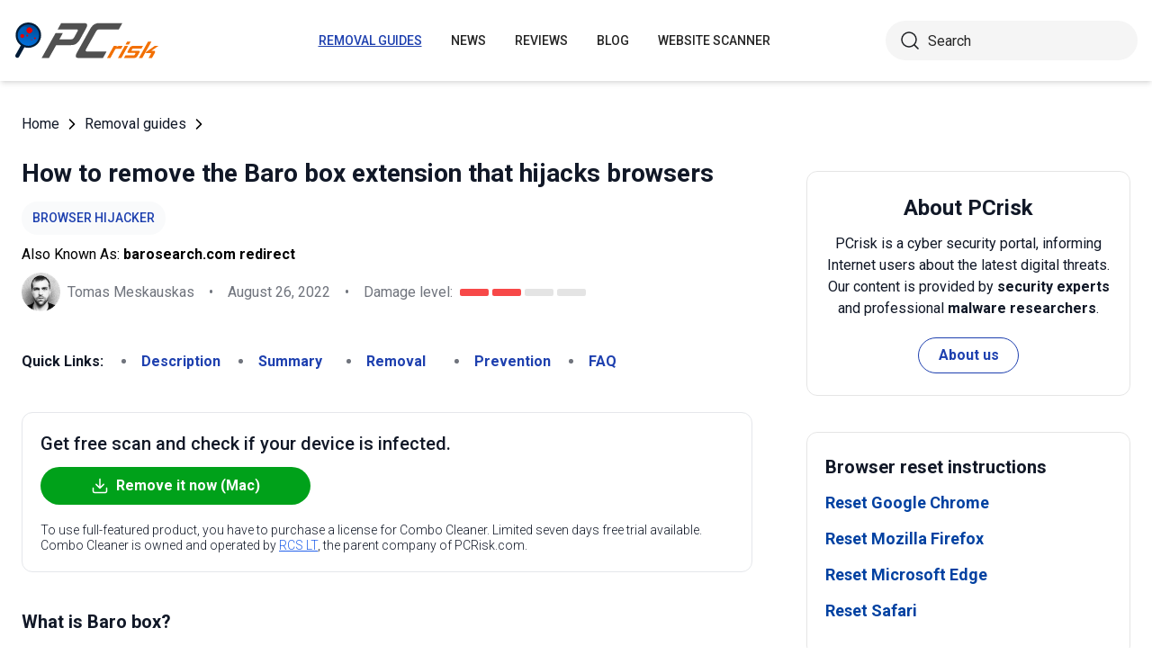

--- FILE ---
content_type: text/html; charset=utf-8
request_url: https://www.pcrisk.com/removal-guides/24691-baro-box-browser-hijacker
body_size: 17264
content:
<!DOCTYPE html>
<html lang="en">
<head>
<meta charset="utf-8">
<link href="/templates/joomspirit_70/css/style.min.css" rel="stylesheet">
<meta content="IE=edge" http-equiv="X-UA-Compatible">
<meta content="width=device-width,initial-scale=1" name="viewport">
<link rel="apple-touch-icon" sizes="180x180" href="/apple-touch-icon.png">
<link rel="icon" type="image/png" sizes="32x32" href="/favicon-32x32.png">
<link rel="icon" type="image/png" sizes="16x16" href="/favicon-16x16.png">
<link rel="mask-icon" href="/safari-pinned-tab.svg" color="#e1762e">
<link rel="shortcut icon" href="/favicon.ico" type="image/x-icon" />
<link rel="preconnect" href="https://pcriskweb.disqus.com/embed.js">
<meta name="msapplication-TileColor" content="#2b5797">
<meta name="theme-color" content="#ffffff">
  <base href="https://www.pcrisk.com/removal-guides/24691-baro-box-browser-hijacker" />
  <meta http-equiv="content-type" content="text/html; charset=utf-8" />
  <meta name="robots" content="index, follow" />
  <title>Baro Box Browser Hijacker - Simple removal instructions, search engine fix</title>
  <link href="https://www.pcrisk.com/removal-guides/24691-baro-box-browser-hijacker" rel="canonical"  />
  <link rel="stylesheet" href="/plugins/content/ppgallery/res/prettyPhoto.css" type="text/css" />
  <link rel="stylesheet" href="/plugins/content/ppgallery/res/pPGallery.css" type="text/css" />
  <style type="text/css">
    <!--
      .ppg_thbox246910 { float: left; height: 162px; margin: 0 0px 0px 0; width: 160px; }
    -->
  </style>
  <script type="text/javascript" src="https://code.jquery.com/jquery-1.6.4.min.js" integrity="sha256-lR1rrjnrFy9XqIvWhvepIc8GD9IfWWSPDSC2qPmPxaU=" crossorigin="anonymous"></script>
  <script type="text/javascript" src="/plugins/content/ppgallery/res/jquery.prettyPhoto.js" charset="utf-8"></script>
  <script type="text/javascript">
      jQuery.noConflict();      jQuery(document).ready(function($) {$("a[rel^=\"prettyPhoto\"]").prettyPhoto({opacity:0.35,overlay_gallery:false,show_title:false,deeplinking:false,social_tools:false,theme:"facebook"})}); //v.4.312      jQuery(document).ready(function($) {$("a[rel^=\"prettyPhoto[246910]\"]").prettyPhoto({opacity:0.35,overlay_gallery:false,show_title:false,theme:"facebook",deeplinking:false,social_tools:false}) });
  </script>
  <script type="application/ld+json">{"@context":"https://schema.org","@type":"Article","mainEntityOfPage":{"@type":"WebPage","@id":"https://www.pcrisk.com/removal-guides/24691-baro-box-browser-hijacker"},"headline":"Baro Box Browser Hijacker","image":"https://www.pcrisk.com/images/stories/screenshots202208/baro-box-browser-hijacker-main.jpg","datePublished":"2022-08-26T01:47-06:00","dateModified":"2022-08-26T04:09-06:00","author":{"@type":"Person","name":"Tomas Meskauskas","image":"https://www.pcrisk.com/images/tomas-meskauskas-150.png","url":"https://www.pcrisk.com/tomas-meskauskas","sameAs":["https://twitter.com/pcrisk","https://www.linkedin.com/in/tomas-meskauskas-96a25325"]},"publisher":{"@type":"Organization","name":"PCrisk","logo":{"@type":"ImageObject","url":"https://www.pcrisk.com/images/logos/pcrisk_logo_n.png"}}}</script>
  <meta property="og:title" content="Baro Box Browser Hijacker">
  <meta property="og:image" content="https://www.pcrisk.com/images/stories/screenshots202208/baro-box-browser-hijacker-main.jpg">
  <meta property="og:type" content="article">
  <meta property="og:url" content="https://www.pcrisk.com/removal-guides/24691-baro-box-browser-hijacker">
  <meta name="twitter:card" content="summary_large_image">
  <meta name="twitter:title" content="Baro Box Browser Hijacker">
  <meta name="twitter:image" content="https://www.pcrisk.com/images/stories/screenshots202208/baro-box-browser-hijacker-main.jpg">

<!--[if lt IE 9]>
	<script src="https://cdnjs.cloudflare.com/ajax/libs/html5shiv/3.7.3/html5shiv.js"></script>
<![endif]-->
<!-- Google tag (gtag.js) -->
<script async src="https://www.googletagmanager.com/gtag/js?id=G-YCLYPKPDBV"></script>
<script>
  window.dataLayer = window.dataLayer || [];
  function gtag(){dataLayer.push(arguments);}
  gtag('js', new Date());

  gtag('config', 'G-YCLYPKPDBV');
</script>
</head>
<body>
    <div class="relative flex min-h-screen flex-col overflow-hidden">
		<header class="flex h-[72px] items-center shadow-md xl:h-[90px]">
		  <div class="mx-auto flex w-full max-w-[1440px] items-center justify-normal space-x-10 px-4 lg:justify-between xl:space-x-0 2xl:justify-start">
    						<a href="/" class="mr-auto shrink-0 lg:mr-0 xl:mr-[57px]"><img loading="lazy" src="/templates/joomspirit_70/images/v2/logo.svg" alt="PCrisk.com" class="h-auto w-[121px] object-contain sm:w-24 xl:w-40" width="160" height="46"></a>			
    		    <nav id="header-nav" class="fixed right-0 top-0 z-20 h-screen w-full max-w-[320px] translate-x-full overflow-auto grow bg-blue-800 transition-transform duration-500 ease-out lg:static lg:h-auto lg:w-auto lg:max-w-none lg:translate-x-0 lg:bg-transparent xl:mr-auto [&.active-menu]:translate-x-0">
									<div class="relative w-full">					
					<ul class="flex w-full flex-col items-center justify-center lg:space-x-8 max-lg:space-y-5 pt-20 lg:w-auto lg:flex-row lg:pt-0"><li><a href="/removal-guides" class="menu-link text-base font-medium uppercase leading-tight text-white transition-colors hover:underline lg:text-sm lg:text-neutral-800 lg:hover:text-blue-800 lg:hover:no-underline lg:[&.current-page]:text-blue-800 [&.current-page]:underline current-page">Removal guides</a></li><li><a href="/internet-threat-news" class="menu-link text-base font-medium uppercase leading-tight text-white transition-colors hover:underline lg:text-sm lg:text-neutral-800 lg:hover:text-blue-800 lg:hover:no-underline lg:[&.current-page]:text-blue-800 [&.current-page]:underline ">News</a></li><li><a href="/reviews" class="menu-link text-base font-medium uppercase leading-tight text-white transition-colors hover:underline lg:text-sm lg:text-neutral-800 lg:hover:text-blue-800 lg:hover:no-underline lg:[&.current-page]:text-blue-800 [&.current-page]:underline ">Reviews</a></li><li><a href="https://www.pcrisk.com/blog" class="menu-link text-base font-medium uppercase leading-tight text-white transition-colors hover:underline lg:text-sm lg:text-neutral-800 lg:hover:text-blue-800 lg:hover:no-underline lg:[&.current-page]:text-blue-800 [&.current-page]:underline ">Blog</a></li><li><a href="https://scanner.pcrisk.com" class="menu-link text-base font-medium uppercase leading-tight text-white transition-colors hover:underline lg:text-sm lg:text-neutral-800 lg:hover:text-blue-800 lg:hover:no-underline lg:[&.current-page]:text-blue-800 [&.current-page]:underline ">Website Scanner</a></li><li class="lg:hidden"><a href="/about-us" class="menu-link text-base font-medium uppercase leading-tight text-white transition-colors hover:underline lg:text-sm lg:text-neutral-800 lg:hover:text-blue-800 lg:hover:no-underline lg:[&.current-page]:text-blue-800 [&.current-page]:underline ">About us</a></li><li class="lg:hidden"><a href="/contact-us" class="menu-link text-base font-medium uppercase leading-tight text-white transition-colors hover:underline lg:text-sm lg:text-neutral-800 lg:hover:text-blue-800 lg:hover:no-underline lg:[&.current-page]:text-blue-800 [&.current-page]:underline ">Contact us</a></li></ul>					        <div role="button" aria-label="Close menu" id="close-menu" class="group absolute right-3.5 top-3 hidden max-lg:[&.is-active]:block">
          					<div class="relative flex h-[50px] w-[40px] transform items-center justify-center overflow-hidden">
            <div id="burger-inner" class="flex h-[21px] w-[27px] origin-center transform flex-col justify-between overflow-hidden transition-all duration-300">
              <div id="burger-cross" class="absolute top-2.5 flex w-12 translate-x-0 transform items-center justify-between transition-all duration-500 [&>*:nth-child(1)]:rotate-45 [&>*:nth-child(2)]:-rotate-45">
                <div class="absolute h-[2px] w-7 rotate-0 transform rounded-2xl bg-white transition-all delay-300 duration-500"></div>
                <div class="absolute h-[2px] w-7 -rotate-0 transform rounded-2xl bg-white transition-all delay-300 duration-500"></div>
              </div>
            </div>
          </div>
        </div>
				</div>
				<div class="flex items-center justify-center space-x-2 sm:hidden">
        <form action="/index.php" method="post" id="search-form-mobile" class="absolute right-0 top-[72px] z-10 mx-auto mt-6 hidden h-11 w-full items-center space-x-2 border bg-neutral-100 px-3.5 transition focus-within:border-blue-800 max-sm:static max-sm:flex max-sm:w-[80%] max-sm:rounded-[40px] sm:mt-0 xl:static xl:flex xl:w-[280px] xl:rounded-[40px] xl:border-transparent">
          <button name="submitbutton" class="size-6 shrink-0" type="submit">
            <img src="/templates/joomspirit_70/images/v2/search.svg" alt="Search">
          </button>
          <input name="searchword" class="h-full w-full bg-transparent leading-normal text-neutral-800 placeholder:text-neutral-800 focus:outline-none" placeholder="Search">
			<input type="hidden" name="task" value="search">
			<input type="hidden" name="option" value="com_search">
			<input type="hidden" name="Itemid" value="57">
        </form>
      </div>
			
    			</nav>
    <div class="sm:flex items-center justify-center space-x-2 xl:w-[288px] md:w-[24px] hidden">
      <button id="open-search" class="hidden size-6 sm:max-xl:block" type="button">
        <img src="/templates/joomspirit_70/images/v2/search.svg" alt="Open search" width="24" height="24">
      </button>
      <form action="/index.php" method="post" id="search-form" class="absolute right-0 top-[72px] z-10 mx-auto mt-6 hidden h-11 w-full items-center space-x-2 border bg-neutral-100 px-3.5 transition focus-within:border-blue-800 max-sm:static max-sm:flex max-sm:w-[80%] max-sm:rounded-[40px] sm:mt-0 xl:static xl:flex xl:w-[280px] xl:rounded-[40px] xl:border-transparent">
        <button name="submitbutton" class="size-6 shrink-0" type="submit">
          <img src="/templates/joomspirit_70/images/v2/search.svg" alt="Search" width="24" height="24">
        </button>
        <input name="searchword" class="h-full w-full bg-transparent leading-normal text-neutral-800 placeholder:text-neutral-800 focus:outline-none" placeholder="Search">
			<input type="hidden" name="task" value="search">
			<input type="hidden" name="option" value="com_search">
			<input type="hidden" name="Itemid" value="57">
      </form>
    </div>
    <div role="button" aria-label="Open menu" id="burger-button" class="group relative block lg:hidden">
      <div class="relative flex h-[50px] w-[40px] transform items-center justify-center overflow-hidden">
        <div id="burger-inner" class="flex h-[21px] w-[27px] origin-center transform flex-col justify-between overflow-hidden transition-all duration-300">
          <div class="h-[2px] w-full origin-left transform rounded-2xl bg-neutral-800 transition-all duration-300"></div>
          <div class="h-[2px] w-full transform rounded-2xl bg-neutral-800 transition-all delay-75 duration-300"></div>
          <div class="h-[2px] w-full origin-left transform rounded-2xl bg-neutral-800 transition-all delay-150 duration-300"></div>
        </div>
      </div>
    </div>
		</div>
		</header>
				
			
		<main class="container grow pb-[60px] pt-5 sm:pb-20 xl:pb-[120px]">
						<div class="mb-6 pt-4 items-center space-x-2 hidden lg:flex">
								<a href="https://www.pcrisk.com/" class="leading-normal text-gray-900 transition-colors hover:text-blue-800">Home</a> <svg class="size-3 rotate-180"><use href="/templates/joomspirit_70/images/v2/sprites/sprite.svg#icon-arrow"></use></svg> <a href="/removal-guides" class="leading-normal text-gray-900 transition-colors hover:text-blue-800">Removal guides</a> <svg class="size-3 rotate-180"><use href="/templates/joomspirit_70/images/v2/sprites/sprite.svg#icon-arrow"></use></svg> 			
			</div>
				
					
				
				<div class="flex flex-col max-sm:space-y-[60px] max-xl:sm:space-y-20 xl:flex-row space-x-0 xl:space-x-[60px]">
								<div id="main_component" class="w-full grow mb-10 xl:max-w-[812px] xxl:max-w-[980px]">

						
						




	
	
	









<div class="mb-10">
			
												<h1 class="mb-3 text-2xl font-bold leading-snug text-gray-900 xl:text-3xl">
							
			How to remove the Baro box extension that hijacks browsers			</h1>
			            <a class="mb-2.5 inline-flex py-2 items-center rounded-full bg-gray-50 px-3 text-center text-sm font-medium uppercase leading-normal text-blue-800" href="/common-types-of-computer-infections#browser-hijacker">Browser Hijacker</a>              
            <p class="mb-2">Also Known As: <span class="font-bold">barosearch.com redirect</span></p>            
                          
              <div class="flex flex-col sm:flex-row sm:flex-wrap sm:items-center sm:space-x-4">
              
              
								<div class="flex items-center space-x-2 prose-a:underline"><picture><img src="/images/team/tm-c70.png" alt="Tomas Meskauskas" class="size-[43px]"></picture><a title="Tomas Meskauskas" rel="author" href="https://www.pcrisk.com/tomas-meskauskas" class="leading-normal text-gray-900/60">Tomas Meskauskas</a></div>				                
								<span class="hidden text-gray-900/60 sm:block">•</span><p class="leading-normal text-gray-900/60 max-sm:mt-3"><time datetime="2022-08-26T04:09-06:00">August 26, 2022</time></p>
				                
                                
					<span class="hidden text-gray-900/60 md:block">•</span><div class="flex items-center space-x-2 max-md:mt-3"><p class="leading-normal text-gray-900/60">Damage level: </p><div class="flex space-x-1"><span class="h-2 w-8 rounded-sm bg-[#F74848]"></span><span class="h-2 w-8 rounded-sm bg-[#F74848]"></span><span class="h-2 w-8 rounded-sm bg-[#E4E4E4]"></span><span class="h-2 w-8 rounded-sm bg-[#E4E4E4]"></span></div></div>
                
                                
              </div>
              
              </div>





<nav><span class="inline-flex mr-5 font-bold text-gray-900 leading-loose">Quick Links:</span><ul class="mb-10 inline-flex flex-wrap leading-loose list-disc list-inside"><li class="mr-5 text-gray-900/60 min-w-[100px]"><a href="#a1" class="font-bold text-blue-800 transition-colors hover:text-blue-500">Description</a></li><li class="mr-5 text-gray-900/60 min-w-[100px]"><a href="#threat-summary" class="font-bold text-blue-800 transition-colors hover:text-blue-500">Summary</a></li><li class="mr-5 text-gray-900/60 min-w-[100px]"><a href="#quicksol" class="font-bold text-blue-800 transition-colors hover:text-blue-500">Removal</a></li><li class="mr-5 text-gray-900/60 min-w-[100px]"><a href="#prevention" class="font-bold text-blue-800 transition-colors hover:text-blue-500">Prevention</a></li><li class="mr-5 text-gray-900/60 min-w-[100px]"><a href="#faq" class="font-bold text-blue-800 transition-colors hover:text-blue-500">FAQ</a></li></ul></nav><div class="mb-10 rounded-xl border border-gray-200 p-5"><p class="mb-3 text-xl font-medium text-gray-900">Get free scan and check if your device is infected.</p><a href="/download-combo-cleaner" onclick="gtag('event', 'Article Btn Top Mac', {'event_category' : 'download','event_label' : 'barosearch.com redirect'});" class="group flex w-full max-w-[300px] items-center justify-center mb-5 space-x-2 rounded-full border border-transparent bg-[#00A11A] px-5 py-2 font-bold leading-normal text-white transition-colors hover:border-green-700 hover:bg-white hover:text-green-700"><svg class="size-5 shrink-0 text-white group-hover:text-[#00A11A]"><use href="/templates/joomspirit_70/images/v2/sprites/sprite.svg#icon-download"></use></svg><span>Remove it now (Mac)</span></a><p class="text-sm font-light leading-tight text-gray-900">To use full-featured product, you have to purchase a license for Combo Cleaner. Limited seven days free trial available. Combo Cleaner is owned and operated by <a href="https://www.pcrisk.com/about-us" title="Read more about us" class="text-blue-600 underline hover:text-blue-500">RCS LT</a>, the parent company of PCRisk.com.</p></div> 
<div class="prose mb-[60px] max-w-none prose-h2:border-b prose-h2:pb-2 prose-h2:text-[30px] prose-h4:text-lg prose-a:text-blue-600 prose-a:underline prose-tr:border-b-0">
 
<h3><span id="a1">What is Baro box?</span></h3>
<p>While inspecting dubious software promoting websites, our researchers discovered one endorsing the Baro box browser extension. Our analysis of this extension revealed that it operates as a <a href="/common-types-of-computer-infections#browser-hijacker" target="_self">browser hijacker</a> - changes browser settings to cause redirects to the barosearch.com fake search engine. Baro box also spies on users' browsing activity.</p>

<p><img loading="lazy" style="margin: 10px auto; display: block;" alt="barosearch.com browser hijacker" src="/images/stories/screenshots202208/baro-box-browser-hijacker-main.jpg" height="644" width="790" /></p>
<h3>Baro box browser hijacker overview</h3>
<p>Browser hijackers reassign browsers' homepage, default search engine, and new tab/window URLs to the addresses of fake search engines. In the case of Baro box, it changes these settings to the barosearch.com site. Hence, with this extension installed: new browser tabs/windows opened and search queries typed into the URL bar - result in redirects to barosearch.com.</p>
<p>Furthermore, Baro box uses persistence-ensuring techniques to complicate its removal and prevent users from recovering their browsers.</p>
<p>Illegitimate search engines usually cannot generate search results, so they redirect to genuine ones. During our analysis, we observed barosearch.com redirecting (via secure-checker.com) to <a href="/removal-guides/9633-bing-com-redirect" target="_self">Bing</a> and <a href="/removal-guides/4251-remove-google-redirect-virus" target="_self">Google</a>. However, it might land elsewhere as redirects can be dictated by user geolocation or other factors.</p>
<p>What is more, Baro box has data tracking abilities. Targeted information may include: visited URLs, viewed webpages, searched queries, usernames/passwords, personally identifiable details, finance/banking-related data, and so on. The collected information can be monetized via sale to third-parties.</p>
<p>In summary, the presence of browser-hijacking software like Baro box on devices may lead to system infections, serious privacy issues, financial losses, and identity theft.</p>
<table id="threat-summary" class="threat_properties_table"><caption>Threat Summary:</caption>
<tbody>
<tr>
<td class="threat_table_property_key"><strong>Name</strong></td>
<td class="threat_table_property_value">Baro box</td>
</tr>
<tr>
<td class="threat_table_property_key"><strong>Threat Type</strong></td>
<td class="threat_table_property_value">Browser Hijacker, Redirect, Search Hijacker, Toolbar, Unwanted New Tab</td>
</tr>
<tr>
<td class="threat_table_property_key"><strong>Browser Extension(s)</strong></td>
<td class="threat_table_property_value">Baro box</td>
</tr>
<tr>
<td class="threat_table_property_key"><strong>Promoted URL</strong></td>
<td class="threat_table_property_value">barosearch.com</td>
</tr>
<tr>
<td class="threat_table_property_key"><strong>Detection Names (barosearch.com)</strong></td>
<td class="threat_table_property_value">Heimdal Security (Malicious), Full List Of Detections (<a href="https://www.virustotal.com/gui/url/937170f8d1c033bb94de215f7b01baf26d46a77fa020f2a37b45112a1e215be5/detection" target="_self">VirusTotal</a>)</td>
</tr>
<tr>
<td class="threat_table_property_key"><strong>Serving IP Address (barosearch.com)</strong></td>
<td class="threat_table_property_value">172.67.154.53</td>
</tr>
<tr>
<td class="threat_table_property_key"><strong>Affected Browser Settings</strong></td>
<td class="threat_table_property_value">Homepage, new tab URL, default search engine</td>
</tr>
<tr>
<td class="threat_table_property_key"><strong>Symptoms</strong></td>
<td class="threat_table_property_value">Manipulated Internet browser settings (homepage, default Internet search engine, new tab settings). Users are forced to visit the hijacker's website and search the Internet using their search engines.</td>
</tr>
<tr>
<td class="threat_table_property_key"><strong>Distribution methods</strong></td>
<td class="threat_table_property_value">Deceptive pop-up ads, free software installers (bundling), fake Flash Player installers.</td>
</tr>
<tr>
<td class="threat_table_property_key"><strong>Damage</strong></td>
<td class="threat_table_property_value">Internet browser tracking (potential privacy issues), display of unwanted ads, redirects to dubious websites.</td>
</tr>
<tr>
<td class="threat_table_property_key">
<strong>Malware Removal (Mac)</strong></td>
<td class="threat_table_property_value">
<p>To eliminate possible malware infections, scan your Mac with legitimate antivirus software. Our security researchers recommend using Combo Cleaner.</p>                    
                    <a onclick="gtag('event', 'Table Btn Mac', {'event_category' : 'download','event_label' : 'barosearch.com redirect'});" href="/download-combo-cleaner" class="my-7 flex w-full max-w-[375px] flex-wrap items-center justify-center space-x-2 rounded-full bg-[#00A11A] px-5 py-2 text-sm text-center font-bold leading-normal !text-white !no-underline transition-colors hover:bg-green-700/100 sm:text-base">
                        <svg class="size-5 shrink-0 text-white">
                          <use href="/templates/joomspirit_70/images/v2/sprites/sprite.svg#icon-download"></use>
                        </svg>
                        <span>Download Combo Cleaner for Mac</span>
                      </a>
<p class="text-sm">To use full-featured product, you have to purchase a license for Combo Cleaner. Limited seven days free trial available. Combo Cleaner is owned and operated by <a href="https://www.pcrisk.com/about-us" title="Read more about us">RCS LT</a>, the parent company of PCRisk.com.</p></td>
</tr>
</tbody>
</table>
<p></p>
<h3>Browser hijacker examples</h3>
<p><a href="/removal-guides/24680-internet-download-manager-browser-hijacker" target="_self">Internet Download Manager</a>, <a href="/removal-guides/24670-extension-settings-browser-hijacker" target="_self">Extension Settings</a>, <a href="/removal-guides/24610-my-keypro-browser-hijacker" target="_self">My Keypro</a>, and <a href="/removal-guides/24596-ultracouponsearch-browser-hijacker" target="_self">UltraCouponSearch</a> are merely some examples of browser hijackers that we have analyzed recently.</p>
<p>Browser-hijacking software typically appears legitimate and useful. However, its functionalities rarely work as advertised, and in most cases- they are utterly nonoperational. Therefore, not only are browser hijackers useless, but they also endanger device and user safety.</p>
<h3>How did Baro box install on my computer?</h3>
<p>We acquired Baro box from a dubious download page. In addition to such sites, browser hijackers are promoted on scam webpages. Most users access such websites via redirects caused by <a href="/common-types-of-computer-infections#notification-spam" target="_self">spam browser notifications</a>, pages using rogue advertising networks, mistyped URLs, intrusive ads, or installed <a href="/common-types-of-computer-infections#adware" target="_self">adware</a>.</p>
<p>Intrusive advertisements proliferate browser-hijacking software as well. Once clicked on, some of these adverts can execute scripts to make downloads/installations without user permission.</p>
<p>Browser hijackers can also be bundled (packed together) with ordinary programs. Download from untrustworthy sources (e.g., unofficial and freeware sites, P2P sharing networks, etc.) and rushed installations increase the risk of allowing bundled content into the system.</p>
<h3>How to avoid installation of browser hijackers?</h3>
<p>We highly recommend researching software and downloading it from official and verified channels. When installing, it is crucial to read terms, study possible options, use the "Custom/Advanced" settings, and opt-out of all additions.</p>
<p>We advise being vigilant when browsing since fraudulent and malicious content usually looks legitimate and innocuous. For example, intrusive ads appear harmless yet redirect to unreliable/questionable websites (e.g., gambling, pornography, adult-dating, etc.).</p>
<p>In case of encounters with such advertisements and/or redirects, inspect the system and immediately remove all suspicious applications and browser extensions/plug-ins. If your computer is already infected with Baro box, we recommend running a scan with 
<a href="/download-combo-cleaner" onclick="gtag('event', 'Remover Content Link Mac', {'event_category' : 'download','event_label' : 'barosearch.com redirect'});">Combo Cleaner Antivirus for macOS</a> to automatically eliminate this browser hijacker.</p>
<p>Permissions asked by Baro box browser hijacker:</p>
<p><img loading="lazy" style="margin-top: 10px; margin-bottom: 10px;" alt="Baro box browser hijacker asking for permissions" src="/images/stories/screenshots202208/baro-box-browser-hijacker-permissions.jpg" height="379" width="790" /></p>
<p>Websites promoting Baro box browser hijacker:</p>
<p><span class="ppgallery">
<span class="ppg_thbox246910"><span class="ppg_thb" style="margin-left: 4px;"><a href="/images/stories/screenshots202208/baro-box-browser-hijacker-promoter.jpg" rel="prettyPhoto[246910]" title="" target="_blank"><img loading="lazy" src="/cache/ppgallery/246910/images/stories/screenshots202208/150x150_q75_t_baro-box-browser-hijacker-promoter.jpg" alt="Website used to promote Baro box browser hijacker (sample 1)" width="150" height="150" title="baro-box-browser-hijacker-promoter.jpg" /></a></span></span>
<span class="ppg_thbox246910"><span class="ppg_thb" style="margin-left: 4px;"><a href="/images/stories/screenshots202208/baro-box-update-2022-08-26-promoter.jpg" rel="prettyPhoto[246910]" title="" target="_blank"><img loading="lazy" src="/cache/ppgallery/246910/images/stories/screenshots202208/150x150_q75_t_baro-box-update-2022-08-26-promoter.jpg" alt="Website used to promote Baro box browser hijacker (sample 2)" width="150" height="150" title="baro-box-update-2022-08-26-promoter.jpg" /></a></span></span>
<span class="ppg_clr"></span>
</span>
</p>
<p>Appearance of barosearch.com redirecting via secure-checker.com to the <a href="/removal-guides/9633-bing-com-redirect" target="_self">Bing search engine</a> (GIF):</p>
<p><img loading="lazy" style="margin-top: 10px; margin-bottom: 10px;" alt="Baro box browser hijacker redirecting to Bing (GIF)" src="/images/stories/screenshots202208/baro-box-browser-hijacker-redirecting-to-bing.gif" height="668" width="790" /></p>
<p style="text-align: center;">
<h3 id="quicksol">Instant automatic Mac malware removal:</h3>
<p>Manual threat removal might be a lengthy and complicated process that requires advanced IT skills. Combo Cleaner is a professional automatic malware removal tool that is recommended to get rid of Mac malware. Download it by clicking the button below:</p>
<a onclick="gtag('event', 'main button Mac', {'event_category' : 'download','event_label' : 'barosearch.com redirect'});" href="/download-combo-cleaner" class="my-7 flex w-full max-w-[375px] flex-wrap text-center items-center justify-center space-x-2 space-y-1 rounded-full bg-[#00A11A] px-5 py-2 text-sm font-bold !text-white !no-underline transition-colors hover:bg-green-700/100 sm:text-base">
                <svg class="size-5 shrink-0 text-white">
                  <use href="/templates/joomspirit_70/images/v2/sprites/sprite.svg#icon-download"></use>
                </svg>
                <span>DOWNLOAD Combo Cleaner for Mac</span>
              </a>
              <p class="text-sm">By downloading any software listed on this website you agree to our <a href="/privacy-policy">Privacy Policy</a> and <a href="/terms-of-use">Terms of Use</a>. To use full-featured product, you have to purchase a license for Combo Cleaner. Limited seven days free trial available. Combo Cleaner is owned and operated by <a href="https://www.pcrisk.com/about-us" title="Read more about RCS LT">RCS LT</a>, the parent company of PCRisk.com.</p></p>
<p><strong><span style="font-size: 1.3em;">Quick menu:</span></strong></p>
<ul id="quickul">
<li><a href="#a1" target="_self">What is Baro box?</a></li>
<li>STEP 1. <a href="#a2" target="_self">Uninstall Baro box application using Control Panel.</a></li>
<li>STEP 2. <a href="#a4" target="_self">Remove Baro box browser hijacker from Google Chrome.</a></li>
<li>STEP 3. <a href="#a5" target="_self">Remove barosearch.com homepage and default search engine from Mozilla Firefox.</a></li>
<li>STEP 4. <a href="#a7" target="_self">Remove barosearch.com redirect from Safari.</a></li>
<li>STEP 5. <a href="#a8" target="_self">Remove rogue plug-ins from Microsoft Edge.</a></li>
</ul>
<h3 style="text-align: center;"><span id="a2" style="text-align: center;">Baro box browser hijacker removal:</span></h3>
<p><p class="osseparator-win11"><strong>Windows 11 users:</strong></p>
<p><img loading="lazy" style="margin: 10px auto; display: block;" alt="Accessing Apps and Features in Windows 11" src="/images/stories/uninstall/win11-uninstall.jpg" height="469" width="790" /></p>
<p>Right-click on the Start icon, select <strong><em>Apps and Features</em></strong>. In the opened window search for the application you want to uninstall, after locating it, click on the <strong><em>three vertical dots</em></strong> and select <strong><em>Uninstall</em></strong>.</p>
<p class="osseparator-win8"><strong>Windows 10 users:</strong></p>
<p><img loading="lazy" style="margin: 10px auto; display: block;" alt="Accessing Programs and Features (uninstall) in Windows 8" src="/images/stories/uninstall/win10-program-files.jpg" height="338" width="790" /></p>
<p>Right-click in the lower left corner of the screen, in the Quick Access Menu select <strong><em>Control Panel</em></strong>. In the opened window choose <strong><em>Programs and Features</em></strong>.</p>
<p class="osseparator-win7"><strong>Windows 7 users:</strong></p>
<p><img loading="lazy" style="margin: 10px auto; display: block;" alt="Accessing Programs and Features (uninstall) in Windows 7" src="/images/stories/uninstall/win7-program-files-790.jpg" height="347" width="790" /></p>
<p>Click <strong><em>Start</em></strong> (Windows Logo at the bottom left corner of your desktop), choose <strong><em>Control Panel</em></strong>. Locate <strong><em>Programs</em></strong> and click <strong><em>Uninstall a program</em></strong>.</p>
<p class="osseparator-osx"><strong>macOS (OSX) users:</strong></p>
<p><img loading="lazy" style="margin: 10px auto; display: block;" alt="Uninstall app in OSX (Mac)" src="/images/stories/uninstall/osx-applications-uninstall-790up.jpg" height="297" width="790" /></p>
<p>Click <strong><em>Finder</em></strong>, in the opened screen select <strong><em>Applications</em></strong>. Drag the app from the <strong><em>Applications</em></strong> folder to the <strong><em>Trash</em></strong> (located in your Dock), then right click the Trash icon and select <strong><em>Empty Trash</em></strong>.</p></p>
<p><img loading="lazy" style="margin: 10px auto; display: block;" alt="barosearch.com browser hijacker uninstall via Control Panel" src="/images/stories/screenshots202208/baro-box-browser-hijacker-programs.jpg" height="579" width="790" /></p>
<p><strong>In the uninstall programs window:</strong> look for any recently installed suspicious applications (for example, "<strong>Baro box</strong>"), select these entries and click "<strong>Uninstall</strong>" or "<strong>Remove</strong>".</p>
<p>After uninstalling the potentially unwanted applications (which cause browser redirects to the barosearch.com website), scan your computer for any remaining unwanted components. To scan your computer, use <a href="/
reviews/antivirus">recommended malware removal software</a>.</p>
<p style="text-align: center;">
<div class="border border-gray-200 bg-gray-100 rounded px-2  mb-5 mt-5">
<p class="text-center"><a onclick="gtag('event', 'middle button Mac', {'event_category' : 'download','event_label' : 'barosearch.com redirect'});" href="/download-combo-cleaner" class="my-5 inline-flex w-full max-w-[375px] flex-wrap text-center items-center justify-center space-x-2 space-y-1 rounded-full bg-[#00A11A] px-5 py-2 text-sm font-bold !text-white !no-underline transition-colors hover:bg-green-700/100 sm:text-base">
                <svg class="size-5 shrink-0 text-white">
                  <use href="/templates/joomspirit_70/images/v2/sprites/sprite.svg#icon-download"></use>
                </svg>
                <span class="leading-tight">DOWNLOAD remover for Mac malware infections</span>
              </a>
</p>
<p class="text-sm mb-7 leading-tight">Combo Cleaner checks if your computer is infected with malware. To use full-featured product, you have to purchase a license for Combo Cleaner. Limited seven days free trial available. Combo Cleaner is owned and operated by <a href="https://www.pcrisk.com/about-us" title="Read more about RCS LT">RCS LT</a>, the parent company of PCRisk.com.</p>
</div></p>
<p style="text-align: center;"></p>
<p></p>
<h3 style="text-align: center;">Baro box browser hijacker removal from Internet browsers:</h3>
<p>Video showing how to remove browser redirects:</p>
<p>

			<div class="embed-container"><iframe title="Video" loading="lazy" src="https://www.youtube.com/embed/yjeLixGioaU?rel=0&amp;fs=1&amp;wmode=transparent" frameborder="0" allowfullscreen></iframe></div></p>
<p><nav style="display: inline-block;">
<span id="chrome" class="browsers-selector selected">Chrome</span> 
<a class="browsers-selector" href="#firefox">Firefox</a>
<a class="browsers-selector" href="#safari">Safari</a>
<a class="browsers-selector" href="#edge">Edge</a> 
</nav></p>
<h3><span id="a4"><img loading="lazy" style="margin: 10px; vertical-align: middle;" alt="Google Chrome logo" src="/images/stories/general/chrome-logo.jpg" height="41" width="40" />Remove malicious extensions from Google Chrome:</span></h3>
<p><img loading="lazy" style="margin: 10px auto; display: block;" alt="Removing barosearch.com related Google Chrome extensions" src="/images/stories/screenshots202208/baro-box-browser-hijacker-chrome1.jpg" height="601" width="790" /></p>
<p>Click the Chrome menu icon <img loading="lazy" style="margin-top: 10px; margin-bottom: 10px; vertical-align: middle;" alt="Google Chrome menu icon" src="/images/stories/general/google-chrome-menu-icon.jpg" height="34" width="35" /> (at the top right corner of Google Chrome), select "More tools" and click "<strong>Extensions</strong>". Locate "<strong>Baro box</strong>" and other recently-installed suspicious extensions, select these entries and click "<strong>Remove</strong>".</p>
<p><strong>Change your homepage:</strong></p>
<p><img loading="lazy" style="margin: 10px auto; display: block;" alt="Removing barosearch.com from Google Chrome homepage" src="/images/stories/screenshots202208/baro-box-browser-hijacker-chrome2.jpg" height="648" width="790" /></p>
<p>Click the Chrome menu icon <img loading="lazy" style="margin-top: 10px; margin-bottom: 10px; vertical-align: middle;" alt="Google Chrome menu icon" src="/images/stories/general/google-chrome-menu-icon.jpg" height="34" width="35" /> (at the top right corner of Google Chrome), select "<strong>Settings</strong>". In the "<strong>On startup</strong>" section, disable "<strong>Baro box</strong>", look for a browser hijacker URL (<strong>hxxp://www.barosearch.com</strong>) below the "<strong>Open a specific or set of pages</strong>" option. If present click on the <strong>three vertical dots</strong> icon and select "<strong>Remove</strong>".</p>
<p><strong>Change your default search engine:</strong></p>
<p><img loading="lazy" style="margin: 10px auto; display: block;" alt="Removing barosearch.com from Google Chrome default search engine" src="/images/stories/screenshots202208/baro-box-browser-hijacker-chrome3.jpg" height="703" width="790" /></p>
<p>To change your default search engine in Google Chrome: Click the Chrome menu icon <img loading="lazy" style="margin-top: 10px; margin-bottom: 10px; vertical-align: middle;" alt="Google Chrome menu icon" src="/images/stories/general/google-chrome-menu-icon.jpg" height="34" width="35" /> (at the top right corner of Google Chrome), select "<strong>Settings</strong>", in the "<strong>Search engine</strong>" section, click "<strong>Manage search engines...</strong>", in the opened list look for "<strong>barosearch.com</strong>", when located click the <strong>three vertical dots</strong> near this URL and select "<strong>Delete</strong>".</p>
<ul>
<li>If you continue to have problems with browser redirects and unwanted advertisements - <a href="/how-to-remove-spyware/reset-browser-settings#chrome" target="self">Reset Google Chrome</a>.</li>
</ul>
<p><p><span style="text-decoration: underline;"><em><strong>Optional method:</strong></em></span></p>
<p>If you continue to have problems with removal of the barosearch.com redirect, reset your Google Chrome browser settings. Click the <strong><em>Chrome menu icon</em></strong>&nbsp;<img loading="lazy" style="margin-top: 10px; margin-bottom: 10px; vertical-align: middle;" alt="Google Chrome menu icon" src="/images/stories/general/google-chrome-menu-icon.jpg" height="34" width="35" /> (at the top right corner of Google Chrome) and select <strong><em>Settings</em></strong>. Scroll down to the bottom of the screen. Click the <strong><em>Advanced…</em></strong> link.</p>
<p><img loading="lazy" style="margin: 10px auto; display: block;" alt="Google Chrome settings reset step 1" src="/images/stories/general/chrome-settings-reset-step1.jpg" height="432" width="790" /></p>
<p>After scrolling to the bottom of the screen, click the <strong><em>Reset (Restore settings to their original defaults)</em></strong> button.</p>
<p><img loading="lazy" style="margin: 10px auto; display: block;" alt="Google Chrome settings reset step 2" src="/images/stories/general/chrome-settings-reset-step2.jpg" height="432" width="790" /></p>
<p>In the opened window, confirm that you wish to reset Google Chrome settings to default by clicking the <strong><em>Reset</em></strong> button.</p>
<p><img loading="lazy" style="margin: 10px auto; display: block;" alt="Google Chrome settings reset step 3" src="/images/stories/general/chrome-settings-reset-step3.jpg" height="431" width="790" /></p></p>
<p><nav style="display: inline-block;">
<a class="browsers-selector" href="#chrome">Chrome</a> 
<span id="firefox" class="browsers-selector selected">Firefox</span>
<a class="browsers-selector" href="#safari">Safari</a>
<a class="browsers-selector" href="#edge">Edge</a> 
</nav></p>
<h3><span id="a5"><img loading="lazy" style="margin: 10px; vertical-align: middle;" alt="Mozilla Firefox logo" src="/images/stories/general/firefox-logo.jpg" height="40" width="40" />Remove malicious extensions from Mozilla Firefox:</span></h3>
<p><img loading="lazy" style="margin: 10px auto; display: block;" alt="Removing barosearch.com related Mozilla Firefox extensions" src="/images/stories/screenshots202208/baro-box-browser-hijacker-ffox1.jpg" height="577" width="790" /></p>
<p>Click the Firefox menu <img loading="lazy" style="margin: 10px auto; vertical-align: middle;" alt="firefox menu icon" src="/images/stories/general/firefox-menu.jpg" height="37" width="35" /> (at the top right corner of the main window), select "<strong>Add-ons and themes</strong>". Click "<strong>Extensions</strong>", in the opened window locate "<strong>Baro box</strong>", as well as all recently-installed suspicious extensions, click on the <strong>three dots</strong> and then click "<strong>Remove</strong>".</p>
<p><strong>Change your homepage:</strong></p>
<p><img loading="lazy" style="margin: 10px auto; display: block;" alt="Removing barosearch.com from Mozilla Firefox homepage" src="/images/stories/screenshots202208/baro-box-browser-hijacker-ffox2.jpg" height="615" width="790" /></p>
<p>To reset your homepage, click the Firefox menu <img loading="lazy" style="margin: 10px auto; vertical-align: middle;" alt="firefox menu icon" src="/images/stories/general/firefox-menu.jpg" height="37" width="35" /> (at the top right corner of the main window), then select "<strong>Settings</strong>", in the opened window disable "<strong>Baro box</strong>", remove <strong>hxxp://barosearch.com</strong> and enter your preferred domain, which will open each time you start Mozilla Firefox.</p>
<p><strong>Change your default search engine:</strong></p>
<p><img loading="lazy" style="margin: 10px auto; display: block;" alt="Removing barosearch.com from Mozilla Firefox default search engine" src="/images/stories/screenshots202208/baro-box-browser-hijacker-ffox3.jpg" height="553" width="790" /></p>
<p>In the URL address bar, type "<strong>about:config</strong>" and press Enter. Click "<strong>Accept the Risk and Continue</strong>".</p>
<p>In the search filter at the top, type: "<strong>extensionControlled</strong>". Set both results to "<strong>false</strong>" by either double-clicking each entry or clicking the <img loading="lazy" style="margin: 10px auto; vertical-align: middle;" alt="Mozilla Firefox switch about:config entry button" src="/images/stories/general/firefox-about-config-button.jpg" height="35" width="35" /> button.</p>
<p>
<p><span style="text-decoration: underline;"><em><strong>Optional method:</strong></em></span></p>
<p>Computer users who have problems with barosearch.com redirect removal can reset their Mozilla Firefox settings.</p>
<p>Open Mozilla Firefox, at the top right corner of the main window, click the <strong><em>Firefox menu</em></strong>, <img loading="lazy" style="vertical-align: middle;" alt="firefox menu icon" src="/images/stories/general/firefox-menu.jpg" height="37" width="35" /> in the opened menu, click <strong><em>Help.</em></strong></p>
<p><img loading="lazy" style="margin: 10px auto; display: block;" alt="Accessing settings (Reset Firefox to default settings step 1)" src="/images/stories/general-browser-reset/firefox-57-reset-step1.jpg" height="507" width="790" /></p>
<p>Select <strong><em>Troubleshooting Information</em></strong>.</p>
<p><img loading="lazy" style="margin: 10px auto; display: block;" alt="Accessing Troubleshooting Information (Reset Firefox to default settings step 2)" src="/images/stories/general-browser-reset/firefox-57-reset-step2.jpg" height="506" width="790" /></p>
<p>In the opened window, click the <strong><em>Refresh Firefox</em></strong> button.</p>
<p><img loading="lazy" style="margin: 10px auto; display: block;" alt="Clicking on Refresh Firefox button (Reset Firefox to default settings step 3)" src="/images/stories/general-browser-reset/firefox-57-reset-step3.jpg" height="506" width="790" /></p>
<p>In the opened window, confirm that you wish to reset Mozilla Firefox settings to default by clicking the <strong><em>Refresh Firefox</em></strong> button.</p>
<p><img loading="lazy" style="margin: 10px auto; display: block;" alt="Confirm your want to reset Firefox settings to default (Reset Firefox to default settings step 4)" src="/images/stories/general-browser-reset/firefox-57-reset-step4.jpg" height="508" width="790" /></p>
<nav style="display: inline-block;">
<a class="browsers-selector" href="#chrome">Chrome</a> 
<a class="browsers-selector" href="#firefox">Firefox</a>
<span id="safari" class="browsers-selector selected">Safari</span>
<a class="browsers-selector" href="#edge">Edge</a> 
</nav>

<h3><img loading="lazy" style="margin-right: 10px; vertical-align: middle;" alt="safari browser logo" src="/images/stories/general/safari-icon.jpg" height="37" width="38" /><span id="a7">Remove malicious extensions from Safari:</span></h3>
<p><img loading="lazy" style="margin: 10px auto; display: block;" alt="Removing browser hijackers from safari step 1 - accessing preferences" src="/images/stories/general/hijacker-safari-removal1.jpg" height="327" width="790" /></p>
<p>Make sure your Safari browser is active and click <strong><em>Safari</em></strong> menu, then select <strong><em>Preferences...</em></strong></p>
<p><img loading="lazy" style="margin: 10px auto; display: block;" alt="removing browser hijacker from safari step 2 - removing extensions" src="/images/stories/general/hijacker-safari-removal2.jpg" height="414" width="790" /></p>
<p>In the preferences window select the <strong><em>Extensions</em></strong> tab. Look for any recently installed suspicious extensions and <strong><em>uninstall</em></strong> them.</p>
<p><img loading="lazy" style="margin: 10px auto; display: block;" alt="Removing browser hijackers from safari step 3 - changing homepage" src="/images/stories/general/hijacker-safari-removal3.jpg" height="414" width="790" /></p>
<p>In the preferences window select <strong><em>General</em></strong> tab and make sure that your homepage is set to a preferred URL, if its altered by a browser hijacker - change it.</p>
<p><img loading="lazy" style="margin: 10px auto; display: block;" alt="removing browser hijackers from safari step 4 - changing the default Internet search engine" src="/images/stories/general/hijacker-safari-removal4.jpg" height="268" width="790" /></p>
<p>In the preferences window select <strong><em>Search</em></strong> tab and make sure that your preferred Internet search engine is selected.</p>
<p><span style="text-decoration: underline;"><em><strong>Optional method:</strong></em></span></p>
<p>Make sure your Safari browser is active and click on <strong><em>Safari</em></strong> menu. From the drop down menu select <strong><em>Clear History and Website Data...</em></strong></p>
<p><img loading="lazy" style="margin: 10px auto; display: block;" alt="resetting safari step 1" src="/images/stories/general/optional-method-safari-reset1.jpg" height="346" width="790" /></p>
<p>In the opened window select <strong><em>all history</em></strong> and click the <strong><em>Clear History</em></strong> button.</p>
<p><img loading="lazy" style="margin: 10px auto; display: block;" alt="resetting safari step 2" src="/images/stories/general/optional-method-safari-reset2.jpg" height="370" width="790" /></p>

<nav style="display: inline-block;">
<a class="browsers-selector" href="#chrome">Chrome</a> 
<a class="browsers-selector" href="#firefox">Firefox</a>
<a class="browsers-selector" href="#safari">Safari</a>
<span id="edge" class="browsers-selector selected">Edge</span> 
</nav>


<h3 id="a8"><img loading="lazy" style="margin: 10px; vertical-align: middle;" alt="Microsoft Edge (Chromium) logo" src="/images/stories/general/edge-chromium-logo.jpg" height="40" width="40" />Remove malicious extensions from Microsoft Edge:</h3>
<p><img loading="lazy" style="margin: 10px auto; display: block;" alt="Removing browser hijackers from Microsoft Edge step 1" src="/images/stories/screenshots202001/edge-chromium-hijacker1.jpg" height="557" width="790" /></p>
<p>Click the Edge menu icon&nbsp;<img loading="lazy" style="margin-top: 10px; margin-bottom: 10px; vertical-align: middle;" alt="Microsoft Edge (chromium) menu icon" src="/images/stories/general/edge-chromium-menu-icon.jpg" height="37" width="35" /> (at the top right corner of Microsoft Edge), select "<strong>Extensions</strong>". Locate any recently-installed suspicious browser add-ons, and remove them.</p>
<p><strong>Change your homepage and new tab settings:</strong></p>
<p><img loading="lazy" style="margin: 10px auto; display: block;" alt="Removing browser hijackers from Microsoft Edge step 2" src="/images/stories/screenshots202001/edge-chromium-hijacker2.jpg" height="531" width="790" /></p>
<p>Click the Edge menu icon&nbsp;<img loading="lazy" style="margin-top: 10px; margin-bottom: 10px; vertical-align: middle;" alt="Microsoft Edge (chromium) menu icon" src="/images/stories/general/edge-chromium-menu-icon.jpg" height="37" width="35" /> (at the top right corner of Microsoft Edge), select "Settings". In the "<strong>On startup</strong>" section look for the name of the browser hijacker and click "<strong>Disable</strong>".</p>
<p><strong>Change your default Internet search engine:</strong></p>
<p><img loading="lazy" style="margin: 10px auto; display: block;" alt="Removing browser hijackers from Microsoft Edge step 3" src="/images/stories/screenshots202001/edge-chromium-hijacker3.jpg" height="495" width="790" /></p>
<p>To change your default search engine in Microsoft Edge: Click the Edge menu icon&nbsp;<img loading="lazy" style="margin-top: 10px; margin-bottom: 10px; vertical-align: middle;" alt="Microsoft Edge (chromium) menu icon" src="/images/stories/general/edge-chromium-menu-icon.jpg" height="37" width="35" /> (at the top right corner of Microsoft Edge), select "<strong>Privacy and services</strong>", scroll to bottom of the page and select "<strong>Address bar</strong>". In the "<strong>Search engines used in address bar</strong>" section look for the name of the unwanted Internet search engine, when located click the "<strong>Disable</strong>" button near it. Alternatively you can click on "<strong>Manage search engines</strong>", in the opened menu look for unwanted Internet search engine. Click on the puzzle icon <img loading="lazy" style="margin-top: 10px; margin-bottom: 10px; vertical-align: middle;" alt="Microsoft Edge (Chromium) puzzle icon" src="/images/stories/general/edge-chromium-puzzle-icon.jpg" height="32" width="35" /> near it and select "<strong>Disable</strong>".</p>
<p><span style="text-decoration: underline;"><em><strong>Optional method:<br /></strong></em></span></p>
<p>If you continue to have problems with removal of the barosearch.com redirect, reset your Microsoft Edge browser settings. Click the <strong><em>Edge menu icon</em></strong>&nbsp;<img loading="lazy" style="margin-top: 10px; margin-bottom: 10px; vertical-align: middle;" alt="Microsoft Edge (chromium) menu icon" src="/images/stories/general/edge-chromium-menu-icon.jpg" height="37" width="35" /> (at the top right corner of Microsoft Edge) and select <strong><em>Settings</em></strong>.</p>
<p><img loading="lazy" style="margin: 10px auto; display: block;" alt="Microsoft Edge (Chromium) reset step 1" src="/images/stories/general/egde-chromium-reset1.jpg" height="598" width="790" /></p>
<p>In the opened settings menu select <strong><em>Reset settings</em></strong>.</p>
<p><img loading="lazy" style="margin: 10px auto; display: block;" alt="Microsoft Edge (Chromium) reset step 2" src="/images/stories/general/edge-chromium-reset2.jpg" height="589" width="790" /></p>
<p>Select <strong><em>Restore settings to their default values</em></strong>. In the opened window, confirm that you wish to reset Microsoft Edge settings to default by clicking the <strong><em>Reset</em></strong> button.</p>
<p><img loading="lazy" style="margin: 10px auto; display: block;" alt="Microsoft Edge (Chromium) reset step 3" src="/images/stories/general/edge-chromium-reset3.jpg" height="591" width="790" /></p>
<ul>
<li>If this did not help, follow these alternative <a href="/how-to-remove-spyware/reset-browser-settings#edge" target="_self">instructions</a> explaining how to reset the Microsoft Edge browser.</li>
</ul>



</p>
<p></p>
<p>
<p id="prevention"><strong>Summary:</strong></p>
<p><img loading="lazy" style="margin: 0px 10px 10px 0px; float: left;" alt="declining installation of browser hijackers while downloading free software sample" src="/images/stories/general/hijacker-decline1-up.jpg" height="235" width="300" />A browser hijacker is a type of adware infection that modifies Internet browser settings by assigning the <em>homepage</em> and <em>default Internet search engine</em> settings to some other (unwanted) website URL.&nbsp;Commonly, this type of adware infiltrates operating systems through free software downloads. If your download is managed by a download client, ensure that you decline offers to install advertised toolbars or applications that seek to change your homepage and default Internet search engine settings.</p>
<p><strong>Post a comment:<br /></strong>If you have additional information on barosearch.com redirect or it's removal please share your knowledge in the comments section below.</p>
</p>
<h3 id="faq">Frequently Asked Questions (FAQ)</h3>
<p class="faq-question">What is the purpose of forcing users to visit barosearch.com website?</p>
<p class="faq-answer">Cyber criminals (i.e., developers of fake search engines and browser hijackers) generate revenue through redirects to websites like barosearch.com.</p>
<p class="faq-question">Is visiting barosearch.com a threat to my privacy?</p>
<p class="faq-answer">To a certain extent, yes. Websites like barosearch.com typically collect (and sell) information about their visitors.</p>
<p class="faq-question">How did a browser hijacker infiltrate my computer?</p>
<p class="faq-answer">Browser hijackers are most commonly distributed through misleading promotional webpages, program bundling, freeware and free file-hosting sites, P2P sharing networks (Torrent clients, eMule, etc.), third-party downloaders, online scams, fake updates, <a href="/common-types-of-computer-infections#notification-spam" target="_self">spam browser notifications</a>, and intrusive ads.</p>
<p class="faq-question">Will Combo Cleaner help me remove Baro box browser hijacker?</p>
<p class="faq-answer">Yes, Combo Cleaner will scan your computer and eliminate detected browser-hijacking applications. It is pertinent to mention that manual removal (unaided by security programs) might not be ideal, particularly when multiple browser hijackers have infiltrated the system. Since when one is removed - the others may simply re-install it. What is more, removal-related settings might be inaccessible with this software present. Hence, it is paramount to remove browser hijackers thoroughly and all at once.</p>

<script type="text/javascript">
var disqus_url = 'https://www.pcrisk.com/removal-guides/24691-baro-box-browser-hijacker';
var disqus_identifier = '04fd362992_id24691';
var disqus_container_id = 'disqus_thread';
var disqus_shortname = 'pcriskweb';
var disqus_config = function () {
    this.language = 'en';
    this.page.url = 'https://www.pcrisk.com/removal-guides/24691-baro-box-browser-hijacker';
    this.page.identifier = '04fd362992_id24691';    
};

function loadComments() {

if (document.getElementById('disqus_thread').style.display === 'block') {
document.getElementById('disqus_thread').style.display='none';
document.getElementById('comments_section_header').innerHTML='<p class="text-center m-0">&#9660; Show Discussion</p>';
document.getElementById('comments_section_header').style.backgroundColor='#cdcdcd';
return;
}

(function() {
if(dsqExist('pcriskweb')==false) {
    var d = document, s = d.createElement('script');
    s.src = 'https://pcriskweb.disqus.com/embed.js';
    s.setAttribute('data-timestamp', +new Date());
    (d.head || d.body).appendChild(s);
    }
    document.getElementById('disqus_thread').style.display='block';
	document.getElementById('comments_section_header').innerHTML='<p class="text-center m-0">&#9650; Hide Discussion</p>';
	document.getElementById('comments_section_header').style.backgroundColor='#e6e6e6';
})();

}

function dsqExist(dsq_shortname) {
    var scripts = document.getElementsByTagName('script');
    for (var i = scripts.length; i--;) {
        if (scripts[i].src=='https://'+dsq_shortname+'.disqus.com/embed.js') { return true;}
    }
    return false;
}
</script>
</div>
						
																	<div class="mb-10 flex items-center space-x-5">
              <p class="text-xl font-bold leading-loose text-gray-900">Share:</p>
              <div class="flex space-x-[14px]">
                <div onclick="shareToFacebook()" class="cursor-pointer flex h-8 items-center space-x-2.5 rounded-md bg-[#0B84EE] px-3 text-center text-sm font-bold leading-tight text-white transition-opacity hover:opacity-70 max-sm:size-10 max-sm:justify-center">
                  <img loading="lazy" width="7" height="14" src="/templates/joomspirit_70/images/v2/fb-sm.svg" alt="facebook">
                  <span class="hidden sm:block">Facebook</span>
                </div>
                <div onclick="shareToX()" class="cursor-pointer flex h-8 items-center space-x-2.5 rounded-md bg-black/100 px-3 text-center text-sm font-bold leading-tight text-white transition-opacity hover:opacity-70 max-sm:size-10 max-sm:justify-center">
                  <img loading="lazy" width="14" height="14" src="/templates/joomspirit_70/images/v2/x-sm.svg" alt="X (Twitter)">
                  <span class="hidden sm:block">X.com</span>
                </div>
                <div onclick="shareToLinkedin()" class="cursor-pointer flex h-8 items-center space-x-2.5 rounded-md bg-[#2878B7] px-3 text-center text-sm font-bold leading-tight text-white transition-opacity hover:opacity-70 max-sm:size-10 max-sm:justify-center">
                  <img loading="lazy" width="14" height="14" src="/templates/joomspirit_70/images/v2/in-sm.svg" alt="linkedin">
                  <span class="hidden sm:block">LinkedIn</span>
                </div>
                <div onclick="writeClipboardText()" class="cursor-pointer flex h-8 items-center space-x-2.5 rounded-md bg-gray-100 px-3 text-center text-sm font-bold leading-tight text-blue-800 transition-opacity hover:opacity-70 max-sm:size-10 max-sm:justify-center">
                  <img loading="lazy" width="14" height="14" src="/templates/joomspirit_70/images/v2/copy-sm.svg" alt="copy link">
                  <span id="clepboardCopyElement" class="hidden sm:block">Copy Link</span>
                </div>
              </div>
<script>
async function writeClipboardText() {
  try {
    await navigator.clipboard.writeText(document.location.href);
    copiedToClipboard();
  } catch (error) {
console.error(error.message);
  }
}
function copiedToClipboard() { try { document.getElementById('clepboardCopyElement').innerHTML = 'Link Copied!'; setTimeout(function(){document.getElementById('clepboardCopyElement').innerHTML = 'Copy Link';}, 3000); } catch (error) { console.error(error.message); } }
function shareToFacebook() { try { window.open("https://www.facebook.com/sharer.php?u="+document.location.href, "_blank", ""); } catch (error) { console.error(error.message); } }
function shareToX() { try { window.open("https://twitter.com/intent/tweet?url="+document.location.href, "_blank", ""); } catch (error) { console.error(error.message); } }
function shareToLinkedin() { try { window.open("https://www.linkedin.com/shareArticle?mini=false&url="+document.location.href, "_blank", ""); } catch (error) { console.error(error.message); } }
</script>
</div>							<div class="mb-[60px] flex flex-col items-start sm:flex-row sm:items-center sm:space-x-5">
              <picture class="shrink-0">
                <a href="/tomas-meskauskas"><img loading="lazy" src="/images/tomas-meskauskas-150.png" alt="Tomas Meskauskas" class="size-[150px] shrink-0 overflow-hidden rounded-2xl max-sm:mb-5" width="150" height="150"></a>
              </picture>
              <div>
                <a href="/tomas-meskauskas"><p class="mb-1 text-xl font-bold leading-tight text-gray-900">Tomas Meskauskas</p></a>
                <p class="font-italic mb-3 italic leading-normal text-gray-900/60">Expert security researcher, professional malware analyst</p>
                <p class="text-sm leading-tight text-gray-900">I am passionate about computer security and technology. I have an experience of over 10 years working in various companies related to computer technical issue solving and Internet security. I have been working as an author and editor for pcrisk.com since 2010. Follow me on Twitter and LinkedIn to stay informed about the latest online security threats.
                </p>
              </div>
            </div>							<div id="article_comments_section" class="mt-10">
<div id="comments_section_header" class="bg-gray-200 px-2 py-2 mb-5 rounded" style="cursor: pointer;" onclick="loadComments()"><p class="text-center m-0">&#9660; Show Discussion</p></div>
<div id="disqus_thread" class="hidden"></div>
</div>
<div class="text-right">
	<a href="#main_component">Back to top</a>
</div>							<div class="block rounded-2xl bg-blue-800 px-5 py-10 mt-10 sm:px-10 xl:hidden">
          <div class="mx-auto flex max-w-[955px] flex-col items-center space-y-4 text-center text-white">
            <p class="text-lg font-semibold leading-tight">PCrisk security portal is brought by a company RCS LT.</p>
            <p class="text-sm leading-tight">Joined forces of security researchers help educate computer users about the latest online security threats. <a class="underline" href="https://www.pcrisk.com/about-us#company">More information about the company RCS LT</a>.</p>
            <p class="text-sm uppercase leading-tight">Our malware removal guides are free. However, if you want to support us you can send us a donation.</p>
            <a target="_blank" href="https://www.paypal.com/donate/?hosted_button_id=95K28MAADYUDG" class="inline-flex h-11 w-[180px] items-center justify-center rounded-full bg-[#F6C656] font-bold uppercase leading-normal text-blue-800 transition-opacity hover:opacity-70">Donate</a>
          </div>
        </div>			
							
				</div>
					
										<aside class="w-full shrink-0 space-y-10 pt-4 xl:w-[360px]">
										<section class="rounded-xl border border-black/10 px-5 py-6"><h2 class="mb-3 text-center text-xl font-bold text-gray-900 sm:text-2xl">About PCrisk</h2><p class="mb-5 text-center text-base leading-normal text-gray-900">PCrisk is a cyber security portal, informing Internet users about the latest digital threats. Our content is provided by <strong>security experts</strong> and professional <strong>malware researchers</strong>.</p><div class="flex justify-center"><a href="https://www.pcrisk.com/about-us" class="flex h-10 w-28 items-center justify-center rounded-full border border-blue-800 text-base font-bold leading-normal text-blue-800 transition-colors hover:bg-blue-800 hover:text-white">About us</a></div></section>							<section class="rounded-xl border border-black/10 px-5 py-6"><h2 class="mb-3 w-full text-xl font-bold text-gray-900">Browser reset instructions</h2><ol><li><a href="/how-to-remove-spyware/reset-browser-settings#chrome">Reset Google Chrome</a></li><li><a href="/how-to-remove-spyware/reset-browser-settings#firefox">Reset Mozilla Firefox</a></li><li><a href="/how-to-remove-spyware/reset-browser-settings#edge">Reset Microsoft Edge</a></li><li><a href="/how-to-remove-spyware/reset-browser-settings#safari">Reset Safari</a></li></ol></section>							<section class="rounded-xl border border-black/10 px-5 py-6"><h2 class="mb-3 w-full text-xl font-bold text-gray-900">Software uninstall instructions</h2><ol><li><a href="/how-to-remove-spyware/uninstall-program-windows">How to uninstall a program</a></li></ol></section>							
	
<section>
<h2 class="mb-5 w-full border-b border-black/5 text-xl font-bold leading-loose text-gray-900">New Removal Guides</h2>
<ol>
	<li>
		<a class="font-bold leading-normal text-blue-900 no-underline transition-colors hover:text-blue-500" href="/removal-guides/34812-imap-pop3-configuration-error-email-scam">
			IMAP/POP3 Configuration Error Email Scam</a>
	</li>
	<li>
		<a class="font-bold leading-normal text-blue-900 no-underline transition-colors hover:text-blue-500" href="/removal-guides/34811-phantom-christmas-giveaway-scam">
			Phantom Christmas Giveaway Scam</a>
	</li>
	<li>
		<a class="font-bold leading-normal text-blue-900 no-underline transition-colors hover:text-blue-500" href="/removal-guides/34810-news-lufimi-cc-ads">
			News-lufimi.cc Ads</a>
	</li>
	<li>
		<a class="font-bold leading-normal text-blue-900 no-underline transition-colors hover:text-blue-500" href="/removal-guides/34809-news-lihado-cc-ads">
			News-lihado.cc Ads</a>
	</li>
	<li>
		<a class="font-bold leading-normal text-blue-900 no-underline transition-colors hover:text-blue-500" href="/removal-guides/34807-wells-fargo-suspicious-card-activity-detected-email-scam">
			Wells Fargo - Suspicious Card Activity Detected Email Scam</a>
	</li>
	<li>
		<a class="font-bold leading-normal text-blue-900 no-underline transition-colors hover:text-blue-500" href="/removal-guides/34806-phantom-trojan-android">
			Phantom Trojan (Android)</a>
	</li>
</ol>
</section>
	
							<section class="rounded-xl border border-black/10 px-5 py-6">
											<h2 class="mb-3 text-center text-xl font-bold text-gray-900 sm:text-2xl">Malware activity</h2>
											<p class="text-center text-base text-gray-900">Global malware activity level today:</p>
<a title="Virus activity level - more info" href="/global-threat-level">
<div class="w-full">
<div class="mb-1 flex -translate-x-10 justify-center text-center text-xs font-bold uppercase leading-tight text-blue-800">Medium</div>
<div class="h-4 w-full rounded-xl bg-black/5">
<div class="h-full w-[46%] rounded-xl bg-[#C8D9F2]"></div>
</div>
</div>
</a>
<p class="text-center text-sm text-black text-opacity-60">Increased attack rate of infections detected within the last 24 hours.</p>              </section>							

<section>
 <h2 class="mb-5 w-full border-b border-black/5 text-xl font-bold leading-loose text-gray-900">Top Removal Guides</h2>
 <ul class="space-y-5">
  	
	<li class="flex items-start space-x-5">
	  <div class="shrink-0 text-5xl font-bold leading-10 text-blue-900/10">01</div>
	  <div>
		<a href="/removal-guides/34452-american-express-your-account-is-temporarily-limited-email-scam">
		  <h3 class="mb-2 font-bold leading-normal text-blue-900 transition-colors hover:text-blue-500">American Express - Your Account Is Temporarily Limited Email Scam</h3>
		</a>
		<div class="flex items-center space-x-3">
				  <span class="text-xs leading-tight text-blue-900 sm:text-sm">Phishing/Scam</span>
		  <span class="text-blue-800">•</span>
		  <span class="text-xs leading-tight text-blue-900 sm:text-sm">November 28, 2025</span>
		</div>
	  </div>
	</li>
	 	
	<li class="flex items-start space-x-5">
	  <div class="shrink-0 text-5xl font-bold leading-10 text-blue-900/10">02</div>
	  <div>
		<a href="/removal-guides/8957-pc-app-store-adware">
		  <h3 class="mb-2 font-bold leading-normal text-blue-900 transition-colors hover:text-blue-500">PC App Store Unwanted Application</h3>
		</a>
		<div class="flex items-center space-x-3">
				  <span class="text-xs leading-tight text-blue-900 sm:text-sm">Potentially unwanted application</span>
		  <span class="text-blue-800">•</span>
		  <span class="text-xs leading-tight text-blue-900 sm:text-sm">October 24, 2025</span>
		</div>
	  </div>
	</li>
	 	
	<li class="flex items-start space-x-5">
	  <div class="shrink-0 text-5xl font-bold leading-10 text-blue-900/10">03</div>
	  <div>
		<a href="/removal-guides/21938-search1-me-redirect">
		  <h3 class="mb-2 font-bold leading-normal text-blue-900 transition-colors hover:text-blue-500">Search1.me Redirect</h3>
		</a>
		<div class="flex items-center space-x-3">
				  <span class="text-xs leading-tight text-blue-900 sm:text-sm">Browser Hijacker</span>
		  <span class="text-blue-800">•</span>
		  <span class="text-xs leading-tight text-blue-900 sm:text-sm">January 03, 2022</span>
		</div>
	  </div>
	</li>
	 	
	<li class="flex items-start space-x-5">
	  <div class="shrink-0 text-5xl font-bold leading-10 text-blue-900/10">04</div>
	  <div>
		<a href="/removal-guides/17278-yts-mx-ads">
		  <h3 class="mb-2 font-bold leading-normal text-blue-900 transition-colors hover:text-blue-500">Yts.mx Suspicious Website</h3>
		</a>
		<div class="flex items-center space-x-3">
				  <span class="text-xs leading-tight text-blue-900 sm:text-sm">Adware</span>
		  <span class="text-blue-800">•</span>
		  <span class="text-xs leading-tight text-blue-900 sm:text-sm">May 29, 2024</span>
		</div>
	  </div>
	</li>
	 	
	<li class="flex items-start space-x-5">
	  <div class="shrink-0 text-5xl font-bold leading-10 text-blue-900/10">05</div>
	  <div>
		<a href="/removal-guides/33338-android-has-detected-a-wiretap-on-your-phone-scam-android">
		  <h3 class="mb-2 font-bold leading-normal text-blue-900 transition-colors hover:text-blue-500">Android Has Detected A Wiretap On Your Phone Scam (Android)</h3>
		</a>
		<div class="flex items-center space-x-3">
				  <span class="text-xs leading-tight text-blue-900 sm:text-sm">Phishing/Scam</span>
		  <span class="text-blue-800">•</span>
		  <span class="text-xs leading-tight text-blue-900 sm:text-sm">July 10, 2025</span>
		</div>
	  </div>
	</li>
	       
              

                
 </ul>
</section>


							<section class="rounded-xl border border-black/10 px-5 py-6 text-center"><div class="mx-auto flex flex-col items-center space-y-3 max-xl:max-w-[500px]"><h2 class="text-xl font-bold uppercase text-gray-900">QR Code</h2><picture><img class="size-[152px]" width="152" height="152" src="/images/qr-codes/baro-box-browser-hijacker.png" title="barosearch.com redirect" alt="barosearch.com redirect QR code"></picture><p class="text-sm leading-normal text-gray-900">Scan this QR code to have an easy access removal guide of barosearch.com redirect on your mobile device.</p></div></section>			
																
<section class="rounded-xl border border-black/10 px-5 py-6 text-center" id="sidesticker">
              <div class="flex flex-row items-center justify-center max-sm:flex-col xl:flex-col">
                <div class="flex flex-col items-center space-y-3 border-r border-gray-200 pb-5 pr-6 max-sm:border-r-0 max-sm:pr-0 xl:border-r-0 xl:pr-0">
                  <h2 class="text-xl font-bold text-gray-900">We Recommend</h2>
                  <p class="text-sm leading-normal text-gray-900">Get rid of Mac malware infections today:</p>
                  <a id="side-sticker-btn" onclick="gtag('event', 'Side Sticker Mac', {'event_category' : 'download','event_label' : 'barosearch.com redirect'});" href="/download-combo-cleaner" class="group flex w-full max-w-[240px] items-center justify-center space-x-2 rounded-full border border-transparent bg-[#00A11A] px-5 py-2 font-bold leading-tight text-white transition-colors hover:border-green-700 hover:bg-white hover:text-green-700">
                    <svg class="size-5 shrink-0 text-white group-hover:text-[#00A11A]">
                      <use href="/templates/joomspirit_70/images/v2/sprites/sprite.svg#icon-download"></use>
                    </svg>
                    <span>Download Combo Cleaner for Mac</span>
                  </a>
                  <p class="text-center leading-normal text-gray-900">Platform: <strong>macOS</strong></p>
                  <div class="flex items-center space-x-4">
                    <div class="flex size-[52px] items-center justify-center rounded-full bg-[#E6ECF6] font-bold leading-tight text-blue-800">4.8</div>
                    <div>
                      <div class="mb-1 flex items-center space-x-[3px]">
                        <svg class="size-4 text-[#EFB41D]">
                          <use href="/templates/joomspirit_70/images/v2/sprites/sprite.svg#icon-star"></use>
                        </svg>
                        <svg class="size-4 text-[#EFB41D]">
                          <use href="/templates/joomspirit_70/images/v2/sprites/sprite.svg#icon-star"></use>
                        </svg>
                        <svg class="size-4 text-[#EFB41D]">
                          <use href="/templates/joomspirit_70/images/v2/sprites/sprite.svg#icon-star"></use>
                        </svg>
                        <svg class="size-4 text-[#EFB41D]">
                          <use href="/templates/joomspirit_70/images/v2/sprites/sprite.svg#icon-star"></use>
                        </svg>
                        <svg class="size-4 text-[#EFB41D]">
                          <use href="/templates/joomspirit_70/images/v2/sprites/sprite.svg#icon-star"></use>
                        </svg>
                      </div>
                      <p class="text-left text-xs leading-tight tracking-wide text-gray-900/60">Outstanding!</p>
                    </div>
                  </div>
                </div>
                <p class="border-gray-200 pl-6 pt-5 text-center text-sm leading-tight text-gray-900/60 max-xl:max-w-[288px] max-sm:border-t max-sm:pl-0 xl:border-t xl:pl-0">To use full-featured product, you have to purchase a license for Combo Cleaner. Limited seven days free trial available. Combo Cleaner is owned and operated by <a href="https://www.pcrisk.com/about-us" title="Read more about us" class="text-blue-600 underline hover:text-blue-500">RCS LT</a>, the parent company of PCRisk.com.</p>
              </div>
            </section>			
			   								</aside>
											
				</div>
														<div class="hidden rounded-2xl bg-blue-800 px-5 py-10 mt-10 sm:px-10 xl:block">
          <div class="mx-auto flex max-w-[955px] flex-col items-center space-y-4 text-center text-white">
            <p class="text-lg font-semibold leading-tight">PCrisk security portal is brought by a company RCS LT.</p>
            <p class="text-sm leading-tight">Joined forces of security researchers help educate computer users about the latest online security threats. <a class="underline" href="https://www.pcrisk.com/about-us#company">More information about the company RCS LT</a>.</p>
            <p class="text-sm uppercase leading-tight">Our malware removal guides are free. However, if you want to support us you can send us a donation.</p>
            <a target="_blank" href="https://www.paypal.com/donate/?hosted_button_id=95K28MAADYUDG" class="inline-flex h-11 w-[180px] items-center justify-center rounded-full bg-[#F6C656] font-bold uppercase leading-normal text-blue-800 transition-opacity hover:opacity-70">Donate</a>
          </div>
        </div>			
			   				</main>
<footer>
  <div class="bg-slate-100 py-10 lg:py-[60px]">
    <div class="container flex flex-col justify-between lg:flex-row xl:space-x-6">
      <div class="w-full max-w-none pb-0 sm:max-lg:pb-10 lg:max-w-[356px]">
        <div class="mb-[27px] sm:mb-[37px]">
          <p class="mb-[12px] text-lg text-neutral-800"><a href="https://www.pcrisk.com/about-us" class="font-medium text-blue-800 hover:underline">RCS LT, UAB</a> is a cyber security company.</p>
          <p class="text-sm text-neutral-800"><span class="font-medium">RCS LT</span> is a publisher of <a href="https://www.pcrisk.com" class="text-blue-800 underline">pcrisk.com</a> website and developer of Combo Cleaner anti-malware application.</p>
        </div>
        <div class="flex space-x-4">
          <a href="https://maps.app.goo.gl/RL3Qqgk3s2yG3kZm9" target="_blank" title="RCS LT on Google Maps"><img src="/templates/joomspirit_70/images/v2/location.svg" alt="location icon" width="38" height="38"></a>
          <div>
            <span class="mb-1 text-sm leading-tight text-blue-800">Address</span>
            <p class="text-sm leading-tight text-neutral-800">18, I. Kanto str, 44296 Kaunas, Lithuania, European Union</p>
          </div>
        </div>
      </div>

      <nav class="flex w-full max-w-none flex-row justify-between border-black border-opacity-10 pt-10 max-sm:flex-col max-sm:space-y-10 sm:space-x-8 sm:max-lg:border-t lg:max-w-[562px] lg:pt-0">
        <div>
          <h2 class="mb-3 font-medium uppercase leading-normal text-blue-800">Main sections</h2>
          <ul class="space-y-3">
            <li>
              <a href="https://www.pcrisk.com/removal-guides" class="leading-normal text-neutral-800 transition-colors hover:text-blue-800">Removal guides</a>
            </li>
            <li>
              <a href="https://www.pcrisk.com/internet-threat-news" class="leading-normal text-neutral-800 transition-colors hover:text-blue-800">News</a>
            </li>
            <li>
              <a href="https://www.pcrisk.com/blog" class="leading-normal text-neutral-800 transition-colors hover:text-blue-800">Blog</a>
            </li>
            <li>
              <a href="https://www.pcrisk.com/reviews" class="leading-normal text-neutral-800 transition-colors hover:text-blue-800">Software Reviews</a>
            </li>
          </ul>
        </div>

        <div>
          <h2 class="mb-3 font-medium uppercase leading-normal text-blue-800">Company</h2>
          <ul class="space-y-3">
            <li>
              <a href="https://www.pcrisk.com/contact-us" class="leading-normal text-neutral-800 transition-colors hover:text-blue-800">Contact us</a>
            </li>
            <li>
              <a href="https://www.pcrisk.com/about-us" class="leading-normal text-neutral-800 transition-colors hover:text-blue-800">About Us</a>
            </li>
          </ul>
        </div>

        <div>
          <h2 class="mb-3 font-medium uppercase leading-normal text-blue-800">Useful Resources</h2>
          <ul class="space-y-3">
            <li>
              <a href="https://scanner.pcrisk.com" target="_blank" class="leading-normal text-neutral-800 transition-colors hover:text-blue-800">Website scanner</a>
            </li>
            <li>
              <a href="https://www.pcrisk.com/search" class="leading-normal text-neutral-800 transition-colors hover:text-blue-800">Search this website</a>
            </li>
          </ul>
        </div>
      </nav>
    </div>
  </div>
  <div class="flex items-center bg-slate-200 py-5">
    <div class="container flex flex-col items-center justify-between lg:space-x-10 max-lg:space-y-5 lg:flex-row">
      <div class="flex flex-col items-center max-lg:space-y-5 lg:flex-row lg:space-x-6">
        <p class="text-sm leading-tight">© 2026 RCS LT, UAB All rights reserved.</p>
        <nav>
          <ul class="flex space-x-3 divide-x divide-gray-900/60 text-center [&>*:not(:first-child)]:pl-3">
            <li class="leading-none">
              <a href="https://www.pcrisk.com/privacy-policy" class="text-sm leading-none transition-colors hover:text-blue-800">Privacy policy</a>
            </li>
            <li class="leading-none">
              <a href="https://www.pcrisk.com/site-disclaimer" class="text-sm leading-none transition-colors hover:text-blue-800">Site Disclaimer</a>
            </li>
            <li class="leading-none">
              <a href="https://www.pcrisk.com/terms-of-use" class="text-sm leading-none transition-colors hover:text-blue-800">Terms of use</a>
            </li>
          </ul>
        </nav>
      </div>
      <ul class="flex space-x-5">
        <li class="shrink-0">
          <a href="https://www.facebook.com/pcrisk" target="_blank" class="transition-opacity hover:opacity-70">
            <img src="/templates/joomspirit_70/images/v2/socials/fb.svg" alt="Facebook" class="size-10">
          </a>
        </li>
        <li class="shrink-0">
          <a href="https://x.com/pcrisk" target="_blank" class="transition-opacity hover:opacity-70">
            <img src="/templates/joomspirit_70/images/v2/socials/x.svg" alt="X (Twitter)" class="size-10">
          </a>
        </li>
        <li class="shrink-0">
          <a href="https://www.linkedin.com/company/rcs-lt/" target="_blank" class="transition-opacity hover:opacity-70">
            <img src="/templates/joomspirit_70/images/v2/socials/in.svg" alt="LinkedIn" class="size-10">
          </a>
        </li>
        <li class="shrink-0">
          <a href="https://www.youtube.com/@pc-risk" target="_blank" class="transition-opacity hover:opacity-70">
            <img src="/templates/joomspirit_70/images/v2/socials/yt.svg" alt="YouTube" class="size-10">
          </a>
        </li>
      </ul>
    </div>
  </div>
</footer>
	
	</div> 		
	<script type="module" crossorigin defer="defer" src="/templates/joomspirit_70/js/app.min.js"></script>
</body>
</html>


--- FILE ---
content_type: image/svg+xml
request_url: https://www.pcrisk.com/templates/joomspirit_70/images/v2/socials/in.svg
body_size: -76
content:
<svg width="40" height="40" fill="none" xmlns="http://www.w3.org/2000/svg"><g clip-path="url(#a)"><rect width="40" height="40" rx="8" fill="#2878B7"/><path d="M28 20.744v5.516h-3.229v-5.18c0-1.277-.47-2.152-1.614-2.152-.875 0-1.413.606-1.614 1.144-.068.201-.135.47-.135.807v5.381H18.18s.068-8.744 0-9.619h3.23v1.346c.403-.673 1.21-1.615 2.891-1.615 2.086 0 3.7 1.413 3.7 4.372ZM14.816 12C13.74 12 13 12.74 13 13.682c0 .941.673 1.681 1.749 1.681 1.143 0 1.816-.74 1.816-1.681.067-1.01-.605-1.682-1.749-1.682Zm-1.614 14.26h3.228v-9.619h-3.228v9.62Z" fill="#fff"/></g><defs><clipPath id="a"><rect width="40" height="40" rx="20" fill="#fff"/></clipPath></defs></svg>